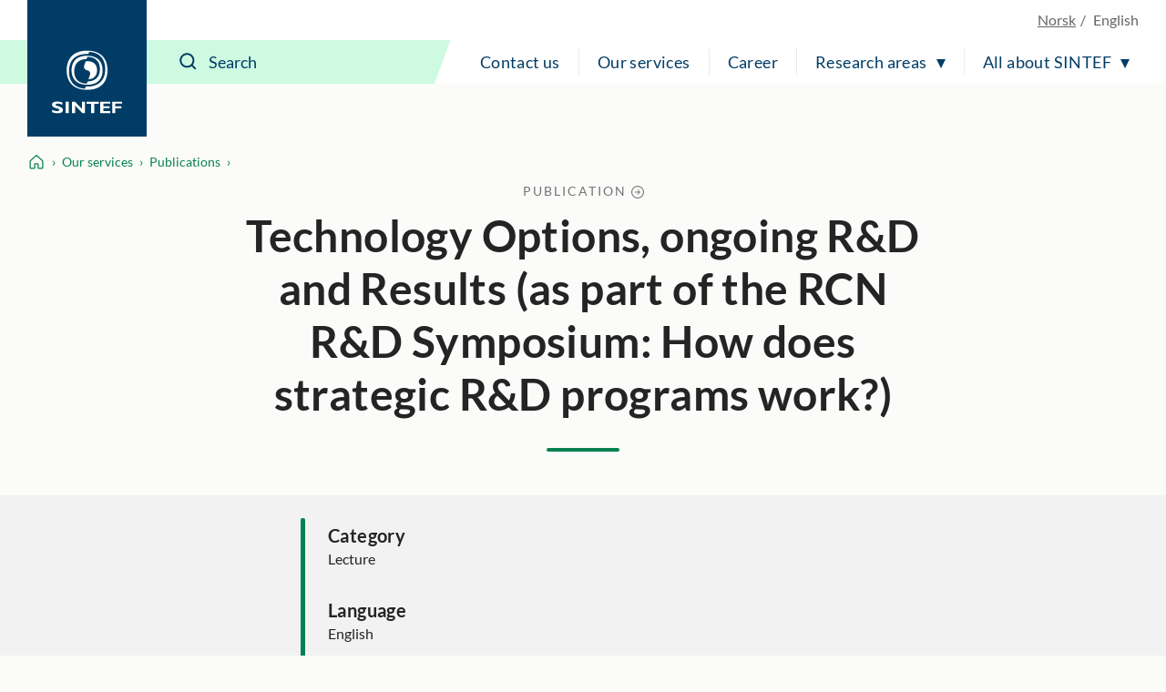

--- FILE ---
content_type: text/html; charset=utf-8
request_url: https://www.sintef.no/en/publications/publication/1164378/
body_size: 10054
content:




<!DOCTYPE html>
<html lang="en" class="no-js">
<head>
    <title>Technology Options, ongoing R&amp;D and Results (as part of the RCN R&amp;D Symposium: How does strategic R&amp;D programs work?) - SINTEF</title>
    <meta charset="UTF-8">
    <meta name="viewport" content="width=device-width,initial-scale=1,shrink-to-fit=no" />

    
<script id="CookieConsent" src="https://policy.app.cookieinformation.com/uc.js" data-culture="EN" type="text/javascript"></script>

<script>
    (function(){
        try {
            window.CookieInformation.youtubeCategorySdk = 'cookie_cat_marketing';
            window.CookieInformation.enableYoutubeNotVisibleDescription = true;
            window.CookieInformation.youtubeNotVisibleDescription = "You have to consent to marketing cookies to see this content. Click here to renew consent";
        } catch (err){
            console.error(err);
        }
    })();
</script>

    
<link href="/dist/main.5200a497.css" rel="stylesheet" />
    <script>
    document.documentElement.classList.remove("no-js");
    document.documentElement.style.setProperty('--scrollbar-width', (window.innerWidth - document.documentElement.clientWidth) / getComputedStyle(document.documentElement).getPropertyValue('--font-base-size') + 'rem');
</script>
    
<script async defer src="/dist/runtime.b9417d57.js"></script><script async defer src="/dist/740.8309cd28.js"></script><script async defer src="/dist/main.3959a2bc.js"></script>

    <script>
        var appInsights=window.appInsights||function(config)
        {
            function r(config){ t[config] = function(){ var i = arguments; t.queue.push(function(){ t[config].apply(t, i)})} }
            var t = { config:config},u=document,e=window,o='script',s=u.createElement(o),i,f;for(s.src=config.url||'//az416426.vo.msecnd.net/scripts/a/ai.0.js',u.getElementsByTagName(o)[0].parentNode.appendChild(s),t.cookie=u.cookie,t.queue=[],i=['Event','Exception','Metric','PageView','Trace','Ajax'];i.length;)r('track'+i.pop());return r('setAuthenticatedUserContext'),r('clearAuthenticatedUserContext'),config.disableExceptionTracking||(i='onerror',r('_'+i),f=e[i],e[i]=function(config, r, u, e, o) { var s = f && f(config, r, u, e, o); return s !== !0 && t['_' + i](config, r, u, e, o),s}),t
        }({
            instrumentationKey:'a6bf6747-f7a0-4eb1-b9ce-2f80407bf39f'
        });

        window.appInsights=appInsights;
        appInsights.trackPageView();
    </script>




        <link href="https://www.sintef.no/en/publications/publication/1164378/" rel="canonical">

    <!-- Favicons-->
    <link rel="apple-touch-icon" sizes="180x180" href="/apple-touch-icon.png?v=xQdRx5jj52">
    <link rel="icon" type="image/png" sizes="32x32" href="/favicon-32x32.png?v=xQdRx5jj52">
    <link rel="icon" type="image/png" sizes="16x16" href="/favicon-16x16.png?v=xQdRx5jj52">
    <link rel="manifest" href="/site.webmanifest?v=xQdRx5jj52">
    <link rel="mask-icon" href="/safari-pinned-tab.svg?v=xQdRx5jj52" color="#5bbad5">
    <link rel="shortcut icon" href="/favicon.ico?v=xQdRx5jj52">

    <meta name="msapplication-TileColor" content="#ffffff">
    <meta name="msapplication-config" content="/browserconfig.xml?v=xQdRx5jj52">
    <meta name="theme-color" content="#ffffff">

    <!-- Meta tags for sharing -->
    <meta name="facebook-domain-verification" content="v8z4lg9m323xwkeavxrm1v3gcxp70a" />


    <meta property="og:site_name" content="SINTEF" />
    <meta property="og:url" content="https://www.sintef.no/en/publications/publication/1164378/" />
    <meta property="og:type" content="article" />
    <meta property="og:title" content="Technology Options, ongoing R&amp;D and Results (as part of the RCN R&amp;D Symposium: How does strategic R&amp;D programs work?) - SINTEF" />




    <meta name="twitter:site" content="SINTEF" />
    <meta name="twitter:creator" content="SINTEF" />
    <meta name="twitter:card" content="summary" />
    <meta name="twitter:title" content="Technology Options, ongoing R&amp;D and Results (as part of the RCN R&amp;D Symposium: How does strategic R&amp;D programs work?) - SINTEF" />







    <meta name="PageType" content="PublicationPage" />
    <meta name="PageCategory" content="Publikasjoner" />

    

     
    
    
<script type="text/javascript">var appInsights=window.appInsights||function(config){function t(config){i[config]=function(){var t=arguments;i.queue.push(function(){i[config].apply(i,t)})}}var i={config:config},u=document,e=window,o="script",s="AuthenticatedUserContext",h="start",c="stop",l="Track",a=l+"Event",v=l+"Page",r,f;setTimeout(function(){var t=u.createElement(o);t.src=config.url||"https://js.monitor.azure.com/scripts/a/ai.0.js";u.getElementsByTagName(o)[0].parentNode.appendChild(t)});try{i.cookie=u.cookie}catch(y){}for(i.queue=[],r=["Event","Exception","Metric","PageView","Trace","Dependency"];r.length;)t("track"+r.pop());return t("set"+s),t("clear"+s),t(h+a),t(c+a),t(h+v),t(c+v),t("flush"),config.disableExceptionTracking||(r="onerror",t("_"+r),f=e[r],e[r]=function(config,t,u,e,o){var s=f&&f(config,t,u,e,o);return s!==!0&&i["_"+r](config,t,u,e,o),s}),i}({instrumentationKey:"a6bf6747-f7a0-4eb1-b9ce-2f80407bf39f",sdkExtension:"a"});window.appInsights=appInsights;appInsights.queue&&appInsights.queue.length===0&&appInsights.trackPageView();</script></head>

<body class="not-in-edit-mode has-secondary-bg is-using-keyboard-navigation">
    



<!-- Google Tag Manager -->
<noscript>
    <iframe src="//www.googletagmanager.com/ns.html?id=GTM-KDHGJL"
            height="0"
            width="0"
            style="display:none;visibility:hidden">
    </iframe>
</noscript>
<script>
    (function (w, d, s, l, i) {
        w[l] = w[l] || [];
        w[l].push({ 'gtm.start': new Date().getTime(), event: 'gtm.js' });
        var f = d.getElementsByTagName(s)[0],
            j = d.createElement(s),
            dl = l != 'dataLayer' ? '&l=' + l : '';

        j.async = true;
        j.src = '//www.googletagmanager.com/gtm.js?id=' + i + dl;
        f.parentNode.insertBefore(j, f);
    })(window, document, 'script', 'dataLayer', 'GTM-KDHGJL');
</script>
<!-- End Google Tag Manager -->
    

    <a href="#main-content" class="skip-to-content">To main content</a>

    <noscript>
        <div class="no-script-warning">
            Your browser doesn&#39;t have JavaScript enabled. The website works, but some functionality may be limited
        </div>
    </noscript>

<header class="masthead js-masthead" data-menu-current-level="1">
    <div class="masthead__inner">
        <div class="masthead__logo">
            <a class="masthead__logo-link" href="/en/" aria-label="SINTEF">
                <svg class="is-vertical-logo" aria-hidden="true" focusable="false" width="85" height="75"
                    viewBox="0 0 85 75" fill="none">
                    <path
                        d="M66.472 23.5047C66.472 34.0872 61.6935 46.9159 42.0649 46.9159C22.4311 46.9159 17.6578 34.082 17.6578 23.5047C17.6578 12.9222 22.4311 0.0883102 42.0649 0.0883102C61.6935 0.0934977 66.472 12.9274 66.472 23.5047ZM40.479 43.0149C40.9938 43.0356 41.5189 43.046 42.0597 43.046C59.5305 43.046 63.7837 31.6231 63.7837 22.2078C63.7837 13.2594 59.9464 2.5005 44.5763 1.45263L43.6456 4.00487C43.1308 3.98412 42.6005 3.97375 42.0649 3.97375C24.5941 3.97375 20.3408 15.3966 20.3408 24.8119C20.3408 33.7604 24.1782 44.5192 39.5535 45.5671L40.479 43.0149Z"
                        fill="white" />
                    <path
                        d="M60.612 23.5047C60.612 31.3326 56.9827 40.8309 42.0597 40.8309C27.142 40.8309 23.5074 31.3326 23.5074 23.5047C23.5074 15.6767 27.1368 6.17844 42.0597 6.17844C56.9827 6.17844 60.612 15.6767 60.612 23.5047ZM41.4306 10.0639C29.591 10.3336 26.6844 18.2549 26.6844 24.8067C26.6844 31.4104 29.643 39.4147 41.7425 39.5548L42.6941 36.9455C54.5336 36.6757 57.4402 28.7544 57.4402 22.2026C57.4402 15.5937 54.4816 7.59462 42.3873 7.45456L41.4306 10.0639Z"
                        fill="white" />
                    <path
                        d="M43.6352 34.3673L45.1691 30.1602C46.417 26.7417 45.7151 24.4903 42.0597 23.5099C38.4044 22.5294 37.7024 20.2781 38.9503 16.8595L40.4842 12.6524C40.9834 12.6161 41.5086 12.5954 42.0545 12.5954C51.6738 12.5954 54.0137 18.5766 54.0137 23.5099C54.0241 28.1579 51.939 33.7448 43.6352 34.3673Z"
                        fill="white" />
                    <path
                        d="M12.5779 64.6779C10.0144 63.796 8.49096 63.4588 6.98826 63.4588C5.41278 63.4588 4.26366 64.0346 4.26366 64.7142C4.26366 66.7736 13.1498 66.3327 13.1498 71.1C13.1498 73.7249 10.5344 74.9751 6.59829 74.9751C3.52011 74.9751 1.99142 74.3526 0.233944 73.6523V70.7058C2.77136 72.0078 4.32085 72.4695 6.26032 72.4695C7.9398 72.4695 8.93813 71.6914 8.93813 70.8925C8.93813 68.6515 0.0987549 69.4711 0.0987549 64.5638C0.0987549 62.1983 2.51138 60.9585 6.59829 60.9585C8.56375 60.9585 10.3472 61.2801 12.5727 62.0219V64.6779H12.5779Z"
                        fill="white" />
                    <path d="M20.1432 61.1348H16.4307V74.7935H20.1432V61.1348Z" fill="white" />
                    <path
                        d="M27.8283 74.7935H23.9806V61.1348H27.5111L35.8305 69.6682V61.1348H39.5431V74.7935H36.4389L27.8283 65.8139V74.7935Z"
                        fill="white" />
                    <path
                        d="M69.6801 74.7935H57.8666V61.1348H69.6957V63.5003H61.5323V66.5454H68.8846V68.9576H61.5323V72.3761H69.6801V74.7935Z"
                        fill="white" />
                    <path
                        d="M84.0258 63.5003H75.7636V66.7269H83.1523V69.1391H75.7636V74.7935H72.0979V61.1348H84.0258V63.5003Z"
                        fill="white" />
                    <path d="M50.556 74.7935V63.547H55.9896V61.1348H41.3943V63.547H46.8643V74.7935H50.556Z"
                        fill="white" />
                </svg>
                <svg class="is-horizontal-logo" aria-hidden="true" focusable="false" width="509.7" height="105.1"
                    viewBox="0 0 509.7 105.1" fill="none">
                    <path
                        d="M196.3,40c-11.2-3.9-17.9-5.4-24.5-5.4c-6.9,0-11.9,2.5-11.9,5.5c0,9.1,39,7.1,39,28.1c0,11.5-11.5,17-28.7,17c-13.5,0-20.2-2.7-27.9-5.8V66.5c11.1,5.7,17.9,7.8,26.4,7.8c7.4,0,11.8-3.4,11.8-7c0-9.9-38.8-6.2-38.8-27.8c0-10.4,10.6-15.9,28.5-15.9c8.6,0,16.4,1.4,26.2,4.7L196.3,40z"
                        fill="white" />
                    <path d="M229.5,84.5h-16.3v-60h16.3V84.5z" fill="white" />
                    <path d="M263.2,84.5h-16.9v-60h15.5L298.3,62V24.4h16.3v60H301L263.2,45V84.5z" fill="white" />
                    <path d="M446.8,84.5H395v-60h51.9v10.4H411v13.4h32.2v10.6H411v15h35.7V84.5z" fill="white" />
                    <path d="M509.7,34.9h-36.2V49h32.4v10.6h-32.4v24.9h-16.1v-60h52.3L509.7,34.9z" fill="white" />
                    <path
                        d="M109.3,52.5c0,23.8-10.7,52.5-54.7,52.5S0,76.3,0,52.5S10.7,0,54.7,0S109.3,28.8,109.3,52.5z M51.1,96.3c1.2,0,2.3,0.1,3.5,0.1c39.1,0,48.6-25.6,48.6-46.8c0-20.1-8.6-44.2-43-46.6l-2.1,5.7c-1.2,0-2.3-0.1-3.6-0.1C15.5,8.7,6,34.3,6,55.5c0,20.1,8.6,44.2,43,46.6L51.1,96.3z"
                        fill="white" />
                    <path
                        d="M96.2,52.5c0,17.6-8.1,38.9-41.5,38.9S13.1,70.1,13.1,52.5s8.1-38.9,41.5-38.9S96.2,35,96.2,52.5z M53.2,22.4c-26.5,0.6-33,18.4-33,33.1s6.6,32.8,33.7,33.1l2.1-5.9c26.5-0.6,33-18.4,33-33.1s-6.6-32.8-33.7-33.1L53.2,22.4z"
                        fill="white" />
                    <path
                        d="M58.2,76.9l3.4-9.5c2.8-7.7,1.2-12.7-7-14.9s-9.8-7.2-7-14.9l3.4-9.5c1.1-0.1,2.3-0.1,3.5-0.1c21.5,0,26.8,13.4,26.8,24.5C81.4,63,76.8,75.5,58.2,76.9z"
                        fill="white" />
                    <polygon
                        points="362.9,84.5 362.9,35.1 386.7,35.1 386.7,24.5 322.7,24.5 322.7,35.1 346.7,35.1 346.7,84.5"
                        fill="white" />
                </svg>
            </a>
        </div>
        <div class="masthead__content">
            <div class="masthead__choose-language">
        <a class="masthead__language" href=https://www.sintef.no/publikasjoner/ data-shorthand="NO" data-longhand="P&#229; norsk">
            <span>Norsk</span>
        </a>
        <span class="masthead__language is-disabled" data-shorthand="EN" data-longhand="In English">
            <span>English</span>
        </span>
</div>
            <div class="masthead__return-to-menu">
    <button class="js-return-to-level-1">
        <svg class="icon icon--lg" aria-hidden="true" focusable="false">
            <use href="/UI/icons.commons.svg#arrow-right"></use>
        </svg>
        <span>Menu</span>
    </button>
</div>
            <div class="masthead__toggle-search">
    <button class="js-toggle-search" aria-expanded="false">
        <svg aria-hidden="true" focusable="false">
            <g class="is-active-icon">
                <rect width="24" height="2" x="0" y="3"></rect>
                <rect width="24" height="2" x="0" y="19"></rect>
            </g>
            <g class="is-inactive-icon">
                <path d="M19.8875 18.48L16.676 15.29C19.1835 12.0776 18.9198 7.50244 16.0375 4.62C14.5198 3.10235 12.495 2.26622 10.3399 2.26622C8.18374 2.26622 6.15991 3.1024 4.64235 4.62C3.12471 6.13765 2.28857 8.16244 2.28857 10.3176C2.28857 12.4737 3.12475 14.4976 4.64235 16.0151C6.16 17.5328 8.18479 18.3689 10.3399 18.3689C12.1223 18.3689 13.8824 17.7751 15.2899 16.6527L18.4799 19.8874C18.6776 20.085 18.9199 20.1736 19.1837 20.1736C19.4476 20.1736 19.6899 20.0636 19.8876 19.8874C20.2837 19.5136 20.2837 18.8759 19.8876 18.4797L19.8875 18.48ZM16.4122 10.3176C16.4122 11.9452 15.7746 13.4638 14.6298 14.6076C13.486 15.7514 11.9461 16.3899 10.3398 16.3899C8.73363 16.3899 7.19363 15.7523 6.04985 14.6076C4.90602 13.4637 4.2675 11.9238 4.2675 10.3176C4.2675 8.68991 4.90514 7.17134 6.04985 6.02756C7.19367 4.88374 8.73363 4.24521 10.3398 4.24521C11.9675 4.24521 13.4861 4.88286 14.6298 6.02756C15.7737 7.17224 16.4122 8.69 16.4122 10.3176Z" />
            </g>
        </svg>
        <span>Search</span>
    </button>
    <a class="masthead__toggle-search-link" href="#search-form" aria-hidden="true">
        <svg focusable="false">
            <path d="M19.8875 18.48L16.676 15.29C19.1835 12.0776 18.9198 7.50244 16.0375 4.62C14.5198 3.10235 12.495 2.26622 10.3399 2.26622C8.18374 2.26622 6.15991 3.1024 4.64235 4.62C3.12471 6.13765 2.28857 8.16244 2.28857 10.3176C2.28857 12.4737 3.12475 14.4976 4.64235 16.0151C6.16 17.5328 8.18479 18.3689 10.3399 18.3689C12.1223 18.3689 13.8824 17.7751 15.2899 16.6527L18.4799 19.8874C18.6776 20.085 18.9199 20.1736 19.1837 20.1736C19.4476 20.1736 19.6899 20.0636 19.8876 19.8874C20.2837 19.5136 20.2837 18.8759 19.8876 18.4797L19.8875 18.48ZM16.4122 10.3176C16.4122 11.9452 15.7746 13.4638 14.6298 14.6076C13.486 15.7514 11.9461 16.3899 10.3398 16.3899C8.73363 16.3899 7.19363 15.7523 6.04985 14.6076C4.90602 13.4637 4.2675 11.9238 4.2675 10.3176C4.2675 8.68991 4.90514 7.17134 6.04985 6.02756C7.19367 4.88374 8.73363 4.24521 10.3398 4.24521C11.9675 4.24521 13.4861 4.88286 14.6298 6.02756C15.7737 7.17224 16.4122 8.69 16.4122 10.3176Z" />
        </svg>
        <span>Search</span>
    </a>
</div>
            <div class="masthead__search" id="search-form">
    <form class="masthead__search-form" method="get" action="/en/search/">
        <input id="header-search" name="querytext" type="search" class="js-input-search" placeholder="Search" value="" aria-label="Search" autocomplete="off">
        <span class="has-skewed-corner"></span>
        <button aria-label="Search" type="submit" data-please-wait>
            <svg aria-hidden="true" focusable="false" width="24" height="24" viewBox="0 0 24 24" fill="currentColor">
                <path d="M19.8875 18.48L16.676 15.29C19.1835 12.0776 18.9198 7.50244 16.0375 4.62C14.5198 3.10235 12.495 2.26622 10.3399 2.26622C8.18374 2.26622 6.15991 3.1024 4.64235 4.62C3.12471 6.13765 2.28857 8.16244 2.28857 10.3176C2.28857 12.4737 3.12475 14.4976 4.64235 16.0151C6.16 17.5328 8.18479 18.3689 10.3399 18.3689C12.1223 18.3689 13.8824 17.7751 15.2899 16.6527L18.4799 19.8874C18.6776 20.085 18.9199 20.1736 19.1837 20.1736C19.4476 20.1736 19.6899 20.0636 19.8876 19.8874C20.2837 19.5136 20.2837 18.8759 19.8876 18.4797L19.8875 18.48ZM16.4122 10.3176C16.4122 11.9452 15.7746 13.4638 14.6298 14.6076C13.486 15.7514 11.9461 16.3899 10.3398 16.3899C8.73363 16.3899 7.19363 15.7523 6.04985 14.6076C4.90602 13.4637 4.2675 11.9238 4.2675 10.3176C4.2675 8.68991 4.90514 7.17134 6.04985 6.02756C7.19367 4.88374 8.73363 4.24521 10.3398 4.24521C11.9675 4.24521 13.4861 4.88286 14.6298 6.02756C15.7737 7.17224 16.4122 8.69 16.4122 10.3176Z" />
            </svg>
        </button>
    </form>
    <a class="masthead__search-link-close" href="#close-search" aria-hidden="true">
        <span class="sr-only">Close</span>
        <svg focusable="false">
            <rect width="24" height="2" x="0" y="3"></rect>
            <rect width="24" height="2" x="0" y="19"></rect>
        </svg>
    </a>
</div>
            <div class="masthead__toggle-menu">
    <button class="js-toggle-menu" aria-expanded="false">
        <span class="sr-only">Menu</span>
        <svg aria-hidden="true" focusable="false">
            <rect width="24" height="2" x="0" y="3"></rect>
            <rect width="24" height="2" x="0" y="11"></rect>
            <rect width="24" height="2" x="0" y="19"></rect>
        </svg>
    </button>
    <a class="masthead__toggle-menu-link" href="#mastheadmenu" aria-hidden="true">
        <span class="sr-only">Menu</span>
        <svg focusable="false">
            <rect width="24" height="2" x="0" y="3"></rect>
            <rect width="24" height="2" x="0" y="11"></rect>
            <rect width="24" height="2" x="0" y="19"></rect>
        </svg>
    </a>
</div>
            
<nav class="masthead__menu js-menu" id="mastheadmenu">
    <h2 class="sr-only">Menu</h2>
    <a class="masthead__close-menu-link" href="#close-menu" aria-hidden="true">
        <span class="sr-only">Close</span>
        <svg focusable="false">
            <rect width="24" height="2" x="0" y="3"></rect>
            <rect width="24" height="2" x="0" y="19"></rect>
        </svg>
    </a>
    <ul class="masthead__menu-level-1">
                <li>
                            <a class="masthead__menu-top-link" href="/en/sintef-group/contact-and-invoice-information/" target="_self" rel="">
            Contact us
        </a>

                </li>
                <li>
                            <a class="masthead__menu-top-link" href="/en/explore-our-services/" target="_self" rel="">
            Our services
        </a>

                </li>
                <li>
                            <a class="masthead__menu-top-link" href="/en/sintef-group/career/" target="_self" rel="">
            Career
        </a>

                </li>
                <li>
                            <button class="masthead__menu-top-link is-expandable js-toggle-submenu" data-controls="submenu--437527" aria-expanded="false">
            Research areas
        </button>
        <a href="#submenu--437527" class="masthead__menu-top-link-fallback is-expandable" aria-hidden="true">
            Research areas
        </a>
        <div class="masthead__menu-section" id="submenu--437527">
            
<div class="masthead__menu-section-inner">
    <h2>Research areas</h2>
    <ul class="masthead__menu-level-2">
        <li>
                    <a class="masthead__menu-mid-link" href="/en/main-research-areas/building-and-construction/" target="_self" rel="">
                        
<svg class="icon">
    <use href="/UI/icons.sintef.svg#bygg-infrastruktur"></use>
</svg>
                        <span> Building and construction</span>
                    </a>
        </li>
        <li>
                    <a class="masthead__menu-mid-link" href="/en/main-research-areas/climate-and-environment/" target="_self" rel="">
                        
<svg class="icon">
    <use href="/UI/icons.sintef.svg#klima-miljo"></use>
</svg>
                        <span>Climate and environment</span>
                    </a>
        </li>
        <li>
                    <a class="masthead__menu-mid-link" href="/en/main-research-areas/digitalisation/" target="_self" rel="">
                        
<svg class="icon">
    <use href="/UI/icons.sintef.svg#digitalisering"></use>
</svg>
                        <span>Digitalisation</span>
                    </a>
        </li>
        <li>
                    <a class="masthead__menu-mid-link" href="/en/main-research-areas/food-and-agriculture/" target="_self" rel="">
                        
<svg class="icon">
    <use href="/UI/icons.sintef.svg#mat-og-agrikultur"></use>
</svg>
                        <span>Food and agriculture</span>
                    </a>
        </li>
        <li>
                    <a class="masthead__menu-mid-link" href="/en/main-research-areas/health/" target="_self" rel="">
                        
<svg class="icon">
    <use href="/UI/icons.sintef.svg#helse-og-velferd"></use>
</svg>
                        <span>Health and medicine</span>
                    </a>
        </li>
        <li>
                    <a class="masthead__menu-mid-link" href="/en/main-research-areas/materials/" target="_self" rel="">
                        
<svg class="icon">
    <use href="/UI/icons.sintef.svg#materialer"></use>
</svg>
                        <span>Materials</span>
                    </a>
        </li>
        <li>
                    <a class="masthead__menu-mid-link" href="/en/main-research-areas/microsystems-and-nanotechnology/" target="_self" rel="">
                        
<svg class="icon">
    <use href="/UI/icons.sintef.svg#nanoteknologi"></use>
</svg>
                        <span>Microsystems and nanotechnology</span>
                    </a>
        </li>
        <li>
                    <a class="masthead__menu-mid-link" href="/en/main-research-areas/ocean-space/" target="_self" rel="">
                        
<svg class="icon">
    <use href="/UI/icons.sintef.svg#havrommet"></use>
</svg>
                        <span>Ocean space</span>
                    </a>
        </li>
        <li>
                    <a class="masthead__menu-mid-link" href="/en/main-research-areas/renewable-energy/" target="_self" rel="">
                        
<svg class="icon">
    <use href="/UI/icons.sintef.svg#fornybar-energi"></use>
</svg>
                        <span>Renewable energy</span>
                    </a>
        </li>
        <li>
                    <a class="masthead__menu-mid-link" href="/en/main-research-areas/society-and-security/" target="_self" rel="">
                        
<svg class="icon">
    <use href="/UI/icons.sintef.svg#smarte-samfunn"></use>
</svg>
                        <span>Society and security</span>
                    </a>
        </li>
        <li>
                    <a class="masthead__menu-mid-link" href="/en/main-research-areas/sustainable-production/" target="_self" rel="">
                        
<svg class="icon">
    <use href="/UI/icons.sintef.svg#bygg-industri-infrastruktur"></use>
</svg>
                        <span>Sustainable production</span>
                    </a>
        </li>
        <li>
                    <a class="masthead__menu-mid-link" href="/en/main-research-areas/transport-and-mobility/" target="_self" rel="">
                        
<svg class="icon">
    <use href="/UI/icons.sintef.svg#mobilitet"></use>
</svg>
                        <span>Transport and mobility</span>
                    </a>
        </li>
    </ul>
</div>
        </div>
        <a href="#close-menu" class="masthead__menu-top-link-close-fallback is-expandable" aria-hidden="true" aria-expanded="true">
            Research areas
        </a>

                </li>
                <li>
                            <button class="masthead__menu-top-link is-expandable js-toggle-submenu" data-controls="submenu--437528" aria-expanded="false">
            All about SINTEF
        </button>
        <a href="#submenu--437528" class="masthead__menu-top-link-fallback is-expandable" aria-hidden="true">
            All about SINTEF
        </a>
        <div class="masthead__menu-section" id="submenu--437528">
            
<div class="masthead__menu-section-inner">
    <h2>All about SINTEF</h2>
    <ul class="masthead__menu-level-2">
        <li>



<h3 class="masthead__menu-mid-link is-expandable">
    <button class="js-toggle-dropdown" data-controls="submenu--aca82543-e752-4c2d-a632-c8eb73c55631" aria-expanded="false">
        <span class="sr-only">Show more</span>
    </button>
    <span>Contact us</span>
</h3>
<div class="masthead__menu-level-3" id="submenu--aca82543-e752-4c2d-a632-c8eb73c55631">
    <ul>
            <li>
                        <a href="/en/sintef-group/contact-and-invoice-information/" target="_self" rel="">
                            Contact information
                        </a>
            </li>
            <li>
                        <a href="/en/sintef-group/contact-and-invoice-information/press-contacts/">
                            Press contacts
                        </a>
            </li>
            <li>
                        <a href="/en/all-employees/">
                            All employees
                        </a>
            </li>
            <li>
                        <a href="/en/sintef-group/invoice-information/">
                            Invoice information
                        </a>
            </li>
            <li>
                        <a href="https://sintef.fotoware.cloud/fotoweb/" target="_blank" rel="noopener noreferrer">
                            Media archive
                        </a>
            </li>
    </ul>
</div>        </li>
        <li>



<h3 class="masthead__menu-mid-link is-expandable">
    <button class="js-toggle-dropdown" data-controls="submenu--c6ce0993-06fd-446d-beda-7e3e13ad88e1" aria-expanded="false">
        <span class="sr-only">Show more</span>
    </button>
    <span>Our services</span>
</h3>
<div class="masthead__menu-level-3" id="submenu--c6ce0993-06fd-446d-beda-7e3e13ad88e1">
    <ul>
            <li>
                        <a href="/en/expert-list/" target="_self" rel="">
                            Expertise
                        </a>
            </li>
            <li>
                        <a href="/en/all-laboratories/">
                            Laboratories
                        </a>
            </li>
            <li>
                        <a href="/en/events/">
                            Events and courses
                        </a>
            </li>
            <li>
                        <a href="/en/projects/">
                            SINTEF projects
                        </a>
            </li>
            <li>
                        <a href="/en/publications/">
                            Publications
                        </a>
            </li>
            <li>
                        <a href="/en/software/">
                            Software
                        </a>
            </li>
            <li>
                        <a href="/en/explore-our-services/" target="_self" rel="">
                            All our services ▸
                        </a>
            </li>
    </ul>
</div>        </li>
        <li>



<h3 class="masthead__menu-mid-link is-expandable">
    <button class="js-toggle-dropdown" data-controls="submenu--2c69bd95-8983-47fc-9af8-37d2a41e0aa0" aria-expanded="false">
        <span class="sr-only">Show more</span>
    </button>
    <span>Career</span>
</h3>
<div class="masthead__menu-level-3" id="submenu--2c69bd95-8983-47fc-9af8-37d2a41e0aa0">
    <ul>
            <li>
                        <a href="/en/sintef-group/career/vacant-positions/">
                            Vacant positions
                        </a>
            </li>
            <li>
                        <a href="/en/sintef-group/career/students/">
                            Students
                        </a>
            </li>
            <li>
                        <a href="/en/sintef-group/career/the-sintef-school/">
                            The SINTEF School
                        </a>
            </li>
            <li>
                        <a href="/en/sintef-group/career/development-opportunities/">
                            Development opportunities
                        </a>
            </li>
            <li>
                        <a href="/en/sintef-group/career/benefits/">
                            Benefits
                        </a>
            </li>
    </ul>
</div>        </li>
        <li>



<h3 class="masthead__menu-mid-link is-expandable">
    <button class="js-toggle-dropdown" data-controls="submenu--5b129a39-2433-4419-89bc-487c3bbcb77d" aria-expanded="false">
        <span class="sr-only">Show more</span>
    </button>
    <span>Sustainability</span>
</h3>
<div class="masthead__menu-level-3" id="submenu--5b129a39-2433-4419-89bc-487c3bbcb77d">
    <ul>
            <li>
                        <a href="/en/sustainability/" target="_self" rel="">
                            Sustainability in SINTEF
                        </a>
            </li>
            <li>
                        <a href="/en/sustainability/#SINTEFsstrategyandactivitiesareguidedbytheUNSustainableDevelopmentGoals" target="_self" rel="">
                            UN Sustainable Development Goals 
                        </a>
            </li>
            <li>
                        <a href="/en/sustainability/#OurresearchportfolioandtheSustainableDevelopmentGoals" target="_self" rel="">
                            Research projects and sustainability 
                        </a>
            </li>
            <li>
                        <a href="/en/sustainability/#OurstartupcompaniesandtheSustainableDevelopmentGoals" target="_self" rel="">
                            Start-up companies and sustainability 
                        </a>
            </li>
    </ul>
</div>        </li>
        <li>



<h3 class="masthead__menu-mid-link is-expandable">
    <button class="js-toggle-dropdown" data-controls="submenu--0a7af426-77e2-4a2e-936b-efe68334a04c" aria-expanded="false">
        <span class="sr-only">Show more</span>
    </button>
    <span>Management and board</span>
</h3>
<div class="masthead__menu-level-3" id="submenu--0a7af426-77e2-4a2e-936b-efe68334a04c">
    <ul>
            <li>
                        <a href="/en/sintef-group/management-and-board/">
                            Management and board
                        </a>
            </li>
            <li>
                        <a href="/en/sintef-group/a-certified-institute/">
                            A certified institute
                        </a>
            </li>
            <li>
                        <a href="/en/sintef-group/annual-reports-and-brochures/">
                            Annual Reports and brochures
                        </a>
            </li>
            <li>
                        <a href="/en/sintef-group/hse-in-sintef/">
                            HSE in SINTEF
                        </a>
            </li>
            <li>
                        <a href="/en/sintef-group/ethics/">
                            Ethics
                        </a>
            </li>
    </ul>
</div>        </li>
        <li>



<h3 class="masthead__menu-mid-link is-expandable">
    <button class="js-toggle-dropdown" data-controls="submenu--13d0c42d-ad18-4d14-86d8-727b8f9e7658" aria-expanded="false">
        <span class="sr-only">Show more</span>
    </button>
    <span>Institutes</span>
</h3>
<div class="masthead__menu-level-3" id="submenu--13d0c42d-ad18-4d14-86d8-727b8f9e7658">
    <ul>
            <li>
                        <a href="/en/community/">
                            SINTEF Community
                        </a>
            </li>
            <li>
                        <a href="/en/digital/">
                            SINTEF Digital
                        </a>
            </li>
            <li>
                        <a href="/en/sintef-energy/">
                            SINTEF Energy Research
                        </a>
            </li>
            <li>
                        <a href="/en/sintef-industry/">
                            SINTEF Industry
                        </a>
            </li>
            <li>
                        <a href="/en/ocean/">
                            SINTEF Ocean
                        </a>
            </li>
    </ul>
</div>        </li>
        <li>



<h3 class="masthead__menu-mid-link is-expandable">
    <button class="js-toggle-dropdown" data-controls="submenu--a932c176-d912-49e5-8064-9fbdaed58233" aria-expanded="false">
        <span class="sr-only">Show more</span>
    </button>
    <span>Other units</span>
</h3>
<div class="masthead__menu-level-3" id="submenu--a932c176-d912-49e5-8064-9fbdaed58233">
    <ul>
            <li>
                        <a href="/sintef-helgeland/">
                            SINTEF Helgeland
                        </a>
            </li>
            <li>
                        <a href="/sintef-nord-as/" target="_self" rel="">
                            SINTEF Nord
                        </a>
            </li>
            <li>
                        <a href="/en/sintef-nordvest/">
                            SINTEF Nordvest
                        </a>
            </li>
            <li>
                        <a href="/en/tto/">
                            SINTEF TTO
                        </a>
            </li>
            <li>
                        <a href="/en/sintefs-brussels-office/">
                            SINTEF’s Brussels Office
                        </a>
            </li>
    </ul>
</div>        </li>
        <li>



<h3 class="masthead__menu-mid-link is-expandable">
    <button class="js-toggle-dropdown" data-controls="submenu--ffd7d9d2-0fde-4cef-9bc3-4510e32905c3" aria-expanded="false">
        <span class="sr-only">Show more</span>
    </button>
    <span>About us</span>
</h3>
<div class="masthead__menu-level-3" id="submenu--ffd7d9d2-0fde-4cef-9bc3-4510e32905c3">
    <ul>
            <li>
                        <a href="/en/sintef-group/this-is-sintef/" target="_self" rel="">
                            About us
                        </a>
            </li>
            <li>
                        <a href="/en/all-employees/" target="_self" rel="">
                            Our employees
                        </a>
            </li>
            <li>
                        <a href="/en/latest-news/">
                            Latest news from SINTEF
                        </a>
            </li>
    </ul>
</div>        </li>
        <li>



<h3 class="masthead__menu-mid-link is-expandable">
    <button class="js-toggle-dropdown" data-controls="submenu--0b471572-f649-4c59-b10c-6ec6d6219519" aria-expanded="false">
        <span class="sr-only">Show more</span>
    </button>
    <span>Follow us</span>
</h3>
<div class="masthead__menu-level-3" id="submenu--0b471572-f649-4c59-b10c-6ec6d6219519">
    <ul>
            <li>
                        <a href="https://www.linkedin.com/company/sintef" target="_blank" rel="noopener noreferrer">
                            LinkedIn
                        </a>
            </li>
            <li>
                        <a href="https://www.facebook.com/sintefhq/" target="_blank" rel="noopener noreferrer">
                            Facebook
                        </a>
            </li>
            <li>
                        <a href="https://www.twitter.com/SINTEF" target="_blank" rel="noopener noreferrer">
                            Twitter
                        </a>
            </li>
            <li>
                        <a href="https://www.instagram.com/sintefhq/" target="_blank" rel="noopener noreferrer">
                            Instagram
                        </a>
            </li>
    </ul>
</div>        </li>
    </ul>
</div>
        </div>
        <a href="#close-menu" class="masthead__menu-top-link-close-fallback is-expandable" aria-hidden="true" aria-expanded="true">
            All about SINTEF
        </a>

                </li>
    </ul>
</nav>
        </div>
    </div>
</header>
        <main>
            


            

<div id="main-content">
    <nav aria-label="Breadcrumb" class="breadcrumbs">
        <ol class="breadcrumbs__items">
                    <li class="breadcrumbs__item">
                        <a href="/en/" class="breadcrumbs__link">
                            <svg class="icon icon--md" aria-hidden="true" focusable="false">
                                <use href="/UI/icons.commons.svg#house"></use>
                            </svg>
                            <span class="sr-only">Home</span>
                        </a>
                    </li>
                    <li class="breadcrumbs__item">
                        <a href="/en/explore-our-services/" class="breadcrumbs__link">
                            Our services
                        </a>
                    </li>
                    <li class="breadcrumbs__item">
                        <a href="/en/publications/" class="breadcrumbs__link">
                            Publications
                        </a>
                    </li>
        </ol>
    </nav>



<div class="eyebrow">
        <a class="eyebrow__link" href="/en/publications/" title="All publications">

    <span class="eyebrow__label">Publication</span>

        <svg class="icon icon--sm" aria-hidden="true" focusable="false"><use href="/UI/icons.commons.svg#arrow-right-circled"></use></svg>
        </a>
</div>
    


    <h1 class="title" >
        <span class="title__content">
            Technology Options, ongoing R&D and Results (as part of the RCN R&D Symposium: How does strategic R&D programs work?)
        </span>
    </h1>









<div class="facts">
    <div class="facts__content">

        


<div class="definition-list publication-category">
    <div class="definition-list__item">
        <h3>Category</h3>
        <p>Lecture</p>
    </div>
</div>


        


<div class="definition-list publication-language">
    <div class="definition-list__item">
        <h3>Language</h3>
        <p>English</p>
    </div>
</div>

            <div class="definition-list">
                <div class="definition-list__item">
                    <h3>Author(s)</h3>
                    <ul>
                                <li><a href="/en/all-employees/employee/oyvind.skreiberg/">&#216;yvind Skreiberg</a></li>
                    </ul>
                </div>
            </div>

            <div class="definition-list">
                <div class="definition-list__item">
                    <h3>Affiliation</h3>
                    <ul>
                            <li>SINTEF Energy Research / Termisk energi</li>
                    </ul>
                </div>
            </div>

        


<div class="definition-list publication-congress-name">
    <div class="definition-list__item">
        <h3>Presented at</h3>
        <p>Fjernvarmedagene 2014</p>
    </div>
</div>

        


<div class="definition-list publication-congress-place">
    <div class="definition-list__item">
        <h3>Place</h3>
        <p>Fornebu, Norway</p>
    </div>
</div>

        


<div class="definition-list publication-congress-date">
    <div class="definition-list__item">
        <h3>Date</h3>
        <p>14.10.2014 - 15.10.2014</p>
    </div>
</div>

        


<div class="definition-list publication-organizer">
    <div class="definition-list__item">
        <h3>Organizer</h3>
        <p>Norsk Fjernvarme</p>
    </div>
</div>

        

        

        


<div class="definition-list publication-year">
    <div class="definition-list__item">
        <h3>Year</h3>
        <a href="/en/publications/publication/2014">2014</a>
    </div>
</div>

        

        

        

        

        

        

        

        

        

        

        

        




        

            <p>
                <a class="link has-animated-icon" href="https://nva.sikt.no/registration/0198cc4cee43-34fdbe5e-d609-4213-8da7-ba6d8fb61c70" target="_blank" rel="noopener noreferrer">
                    View this publication at Norwegian Research Information Repository
                    <svg class="icon icon--lg" width="26" height="26" viewBox="0 0 26 26" fill="none" xmlns="http://www.w3.org/2000/svg">
    <circle cx="13" cy="13" r="12" stroke="currentColor" stroke-width="2" />
    <path d="M7.75 13.75H16.1275L12.4675 17.41C12.175 17.7025 12.175 18.1825 12.4675 18.475C12.76 18.7675 13.2325 18.7675 13.525 18.475L18.4675 13.5325C18.76 13.24 18.76 12.7675 18.4675 12.475L13.5325 7.52504C13.24 7.23254 12.7675 7.23254 12.475 7.52504C12.1825 7.81754 12.1825 8.29004 12.475 8.58254L16.1275 12.25H7.75C7.3375 12.25 7 12.5875 7 13C7 13.4125 7.3375 13.75 7.75 13.75Z" fill="currentColor" />
</svg>
                </a>
            </p>
    </div>
</div></div>        </main>

<footer class="footer">
    <div class="footer__inner">
        <div class="footer__section">
            
            <div class="footer__item">
                <h2 class="footer__title">Contact us
                </h2>
                <ul class="footer__list">
                    <li class="footer__list-item">
                        <span data-e="[base64]"></span>
                    </li>

                    <li class="footer__list-item">
                        <a class="footer__more" href="/en/sintef-group/contact-and-invoice-information/" >
                            <span class="footer__more-title">Contact information</span>
                            <svg class="footer__more-icon" aria-hidden="true" focusable="false">
                                <use href="/UI/icons.commons.svg#arrow-right"></use>
                            </svg>
                        </a>
                    </li>

                    <li class="footer__list-item">
                        <a class="footer__more" href="/en/all-employees/" >
                            <span class="footer__more-title">Employees at SINTEF</span>
                            <svg class="footer__more-icon" aria-hidden="true" focusable="false">
                                <use href="/UI/icons.commons.svg#arrow-right"></use>
                            </svg>
                        </a>
                    </li>

                    <li class="footer__list-item">
                        <a class="footer__more" href="/en/sintef-group/contact-and-invoice-information/press-contacts/" >
                            <span class="footer__more-title">Press contacts at SINTEF</span>
                            <svg class="footer__more-icon" aria-hidden="true" focusable="false">
                                <use href="/UI/icons.commons.svg#arrow-right"></use>
                            </svg>
                        </a>
                    </li>

                    


        <li class="footer__list-item">
            <a class="footer__more" href="/globalassets/personvernerklaring/personvernerklaring-for-kunder-brukere-og-samfunn-oppdatert-28-10-2022_en.pdf">
                <span class="footer__more-title">Personal privacy policy for customers (pdf)</span>
                <svg class="footer__more-icon" aria-hidden="true" focusable="false">
                    <use href="/UI/icons.commons.svg#arrow-right"></use>
                </svg>
            </a>
        </li>


                    
                        <li class="footer__list-item">
                            <button class="footer__more" onclick="CookieConsent.renew()">
                                <span class="footer__more-title">Cookie management</span>
                                <svg class="footer__more-icon" aria-hidden="true" focusable="false">
                                    <use href="/UI/icons.commons.svg#arrow-right"></use>
                                </svg>
                            </button>
                        </li>
                </ul>
            </div>

            
            <div class="footer__item">
                <h2 class="footer__title">Follow us
                </h2>
                <ul class="footer__split-list">
                        <li class="footer__split-list-item">
                            <a class="footer__social" href="https://www.linkedin.com/company/sintef" target="_blank"
                            rel="noopener noreferrer" >
                                <svg class="footer__social-icon" aria-hidden="true" focusable="false">
                                    <use href="/UI/icons.commons.svg#social-linkedin"></use>
                                </svg>
                                <span class="footer__social-title">LinkedIn</span>
                            </a>
                        </li>

                        <li class="footer__split-list-item">
                            <a class="footer__social" href="https://www.facebook.com/sintefforskning" target="_blank"
                            rel="noopener noreferrer" >
                                <svg class="footer__social-icon" aria-hidden="true" focusable="false">
                                    <use href="/UI/icons.commons.svg#social-facebook"></use>
                                </svg>
                                <span class="footer__social-title">Facebook</span>
                            </a>
                        </li>


                        <li class="footer__split-list-item">
                            <a class="footer__social" href="https://www.instagram.com/sintef_forskning" target="_blank"
                            rel="noopener noreferrer" >
                                <svg class="footer__social-icon" aria-hidden="true" focusable="false">
                                    <use href="/UI/icons.commons.svg#social-instagram"></use>
                                </svg>
                                <span class="footer__social-title">Instagram</span>
                            </a>
                        </li>

                        <li class="footer__split-list-item">
                            <a class="footer__social" href="https://blog.sintef.com/" target="_blank"
                               rel="noopener noreferrer" >
                                <svg class="footer__social-icon" aria-hidden="true" focusable="false">
                                    <use href="/UI/icons.commons.svg?version=2024.10.07#social-blog"></use>
                                </svg>
                                <span class="footer__social-title">SINTEFblog</span>
                            </a>
                        </li>

                        <li class="footer__split-list-item">
                            <a class="footer__social" href="/smart-forklart/"
                            >
                                <svg class="footer__social-icon" aria-hidden="true" focusable="false">
                                    <use href="/UI/icons.commons.svg#broadcast"></use>
                                </svg>
                                <span class="footer__social-title">Podcast: Smart forklart</span>
                            </a>
                        </li>
                </ul>
            </div>

            
                <div class="footer__item">
                    <h2 class="footer__title">Newsletter</h2>
                    <p>Stay up to date with our latest research news</p>
                    <a class="button button--secondary" href="/en/subscribe-to-our-newsletter/" >
                        <span class="button__label">Sign up</span>
                    </a>
                </div>
        </div>

        <hr />
        

<ul class="footer__section">


    <li class="footer__item">
        <a class="footer__highlight" href=https://www.sintef.no/en/sintef-group/annual-reports-and-brochures/>
            <svg class="footer__highlight-icon" aria-hidden="true" focusable="false">
                    <use href="/UI/icons.footer.svg#person"></use>
                                                            </svg>
            <span class="footer__highlight-text">
                <span class="footer__highlight-count">2200</span>
                <span class="footer__highlight-title">employees</span>
            </span>
        </a>
    </li>


    <li class="footer__item">
        <a class="footer__highlight" href=https://www.sintef.no/en/sintef-group/annual-reports-and-brochures/>
            <svg class="footer__highlight-icon" aria-hidden="true" focusable="false">
                                    <use href="/UI/icons.footer.svg#globe"></use>
                                            </svg>
            <span class="footer__highlight-text">
                <span class="footer__highlight-count">80</span>
                <span class="footer__highlight-title">nationalities</span>
            </span>
        </a>
    </li>


    <li class="footer__item">
        <a class="footer__highlight" href=https://www.sintef.no/en/sintef-group/annual-reports-and-brochures/>
            <svg class="footer__highlight-icon" aria-hidden="true" focusable="false">
                                                    <use href="/UI/icons.footer.svg#people"></use>
                            </svg>
            <span class="footer__highlight-text">
                <span class="footer__highlight-count">3300</span>
                <span class="footer__highlight-title">customers</span>
            </span>
        </a>
    </li>
</ul>

        
            <hr />
            <div class="footer__section">
                <div class="footer__item">
                    <a class="footer__sitemap" href="/en/sitemap/" >
                        <svg class="footer__sitemap-icon" aria-hidden="true" focusable="false">
                            <use href="/UI/icons.footer.svg#sitemap"></use>
                        </svg>
                        <span class="footer__sitemap-text">Sitemap</span>
                    </a>
                </div>
            </div>
    </div>
</footer>



<div id="js-newsletter"
     data-language="en"
     data-pagedata="123909"
     data-sourceurl="/en/publications/publication/1164378/"
     data-querystring=""
     data-sitekey="6LcfBlIaAAAAAETnLoZXzkCpkDJ0koI2IdTryTuE">
</div>
    

    

    <script type="text/javascript" src="https://dl.episerver.net/13.6.1/epi-util/find.js"></script>
<script type="text/javascript">
if(typeof FindApi === 'function'){var api = new FindApi();api.setApplicationUrl('/');api.setServiceApiBaseUrl('/find_v2/');api.processEventFromCurrentUri();api.bindWindowEvents();api.bindAClickEvent();api.sendBufferedEvents();}
</script>


<script>(function(){function i(n){var t=n.charCodeAt(0);return(t>=65?t-7:t)-48}function e(n){for(var r=new String,u=i(n.substr(0,1))*16+i(n.substr(1,1)),t=n.length-2;t>1;t-=2)r+=String.fromCharCode(i(n.substr(t,1))*16+i(n.substr(t+1,1))^u);return r}var t=document.querySelectorAll("[data-e]"),n,u,r,f;if(t.length)for(n=0;n<t.length;n++)u=e(t[n].getAttribute("data-e")),r=document.createElement("div"),r.innerHTML=u,f=r.firstChild,t[n].parentNode.insertBefore(f,t[n]),t[n].parentNode.removeChild(t[n])})();</script>
</body>
</html>
